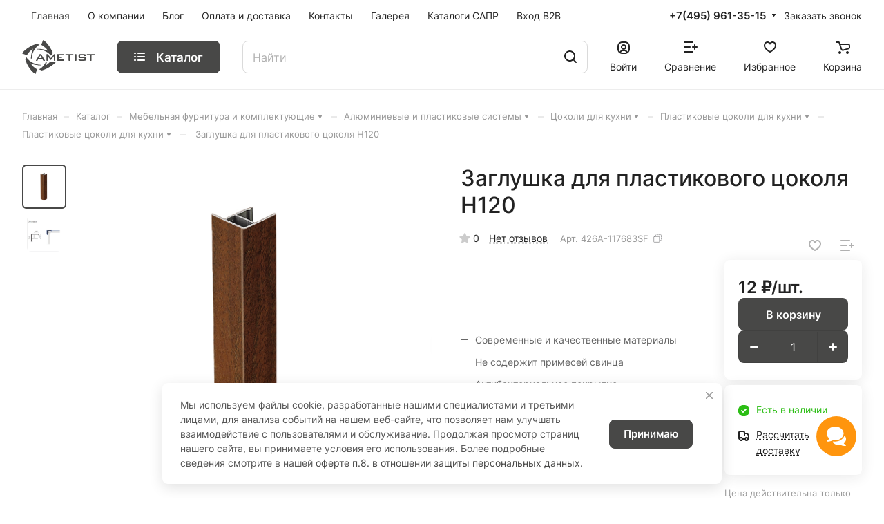

--- FILE ---
content_type: text/html; charset=UTF-8
request_url: https://ametist-store.ru/ajax/amount.php
body_size: -80
content:
{"success":true,"error":"","amount":{"26828":""}}

--- FILE ---
content_type: text/html; charset=UTF-8
request_url: https://ametist-store.ru/ajax/form.php?form_id=marketing&id=45585&iblock_id=65&popup_type=NORMAL&delay=1&template=TEXT&
body_size: 1171
content:
<script>BX.loadCSS(['/bitrix/components/aspro/marketing.popup.lite/templates/.default/style.css?17133726045816']);</script><script>if(!window.BX)window.BX={};if(!window.BX.message)window.BX.message=function(mess){if(typeof mess==='object'){for(let i in mess) {BX.message[i]=mess[i];} return true;}};</script>
<script>(window.BX||top.BX).message({"LANGUAGE_ID":"ru","FORMAT_DATE":"DD.MM.YYYY","FORMAT_DATETIME":"DD.MM.YYYY HH:MI:SS","COOKIE_PREFIX":"AMT","SERVER_TZ_OFFSET":"10800","UTF_MODE":"Y","SITE_ID":"s1","SITE_DIR":"\/","USER_ID":"","SERVER_TIME":1769601775,"USER_TZ_OFFSET":0,"USER_TZ_AUTO":"Y","bitrix_sessid":"d25aff44c53699f4edb29422818535dd"});</script>




<script src="/bitrix/components/aspro/marketing.popup.lite/templates/.default/script.js?17133726041465"></script>

		<div class="form marketing-popup popup-text-info .default" data-classes="TEXT BOTTOM_CENTER maxwidth-theme-popup">
					<div class="popup-text-info__wrapper">
		
		
		<div class="popup-text-info__text font_14">
						Мы используем файлы cookie, разработанные нашими специалистами и третьими лицами, для анализа событий на нашем веб-сайте, что позволяет нам улучшать взаимодействие с пользователями и обслуживание. Продолжая просмотр страниц нашего сайта, вы принимаете условия его использования. Более подробные сведения смотрите в нашей <a href="/include/offer_detail.php">оферте п.8. в отношении защиты персональных данных</a>.
													</div>
					</div>
				
				<div class="popup-text-info__btn">
											<span class="btn btn-default"  >
							Принимаю						</span>
														</div>
					</div>
	</div>
<span class="jqmClose top-close stroke-theme-hover" onclick="window.b24form = false;" title="Закрыть"><i class="svg inline  svg-inline-" aria-hidden="true" ><svg width="14" height="14" viewBox="0 0 14 14" fill="none" xmlns="http://www.w3.org/2000/svg">
<path d="M13 1L1 13M1 1L13 13" stroke="#999999" stroke-width="2" stroke-linecap="round" stroke-linejoin="round"/>
</svg>
</i></span>


--- FILE ---
content_type: text/css
request_url: https://ametist-store.ru/bitrix/templates/aspro-lite/css/gallery.min.css?17133725948471
body_size: 2100
content:
.big_gallery,.gallery{position:relative}.big_gallery img,.gallery img{cursor:zoom-in;min-width:1px}.gallery-view_switch{position:absolute;right:0;top:0;display:block;background:#fff;background:var(--black_bg_black)}.gallery-view_switch__count-wrapper{display:flex;flex-direction:row}.gallery-view_switch__count-value{padding-right:3px;padding-left:3px}.gallery-view_switch__count-separate{color:#cecece;padding:0 15px}.gallery-view_switch__icons{transition:opacity .3s ease}.gallery-view_switch__icons path{fill:var(--white_text_black)}.gallery-view_switch__icons.gallery-view_switch__icons--big{margin-right:6px}.gallery-view_switch__icons:not(.active){opacity:.35;cursor:pointer}.gallery-view_switch .gallery-view_switch__icons:hover{opacity:1}.gallery-big{position:relative}.gallery-small .grid-list{grid-template-columns:repeat(auto-fill,minmax(260px,1fr))}@media (max-width:620px){#main .gallery-small .grid-list:not(.mobile-scrolled){grid-template-columns:1fr 1fr}}.gallery-small .item{padding-top:67%;transition:opacity .3s ease;overflow:hidden;position:relative}.gallery-small .item:hover{opacity:.7}.gallery-small .item>a{position:absolute;top:0;bottom:0;right:0;left:0;display:flex;align-items:center;cursor:zoom-in;text-align:center}html.bx-ie .gallery-small .gallery-item-wrapper{width:25%}@media (max-width:991px){html.bx-ie .gallery-small .gallery-item-wrapper{width:50%}}.gallery-detail{display:grid;grid-template-columns:repeat(6,1fr);gap:var(--gap)}.gallery-detail::after{align-items:center;background-color:rgba(0,0,0,.5);border-radius:var(--theme-outer-border-radius);color:#fff;display:flex;font-size:1em;grid-column-start:6;height:100%;justify-content:center;line-height:1.417em;pointer-events:none;position:absolute;width:100%}.gallery-detail .item{position:relative;padding-bottom:100%}.gallery-detail img{height:100%;object-fit:cover;position:absolute;width:100%}@media screen and (max-width:1023px){.gallery-detail{grid-template-columns:repeat(5,1fr)}.gallery-detail[data-lg]::after{content:"+" attr(data-lg);grid-column-start:5}.gallery-detail[data-lg] .item:nth-child(n+6){display:none}}@media screen and (max-width:767px){.gallery-detail{grid-template-columns:repeat(4,1fr)}.gallery-detail[data-md]::after{content:"+" attr(data-md);grid-column-start:4;font-size:.875rem}.gallery-detail[data-md] .item:nth-child(n+5){display:none}}@media screen and (min-width:1024px){.gallery-detail[data-xl]::after{content:"+" attr(data-xl)}}.detail-gallery-big-wrapper{position:relative;width:100%;padding-top:87.2%}.gallery-wrapper--hide-thumbs:not(.detail-gallery-big--with-video) .detail-gallery-big-wrapper{padding-top:100%}.gallery-wrapper--hide-thumbs:not(.detail-gallery-big--with-video) .detail-gallery-big-slider-thumbs{display:none}.gallery-wrapper__aspect-ratio-container{bottom:0;display:flex;gap:12px;height:100%;justify-content:space-between;left:0;position:absolute;right:0;top:0;width:100%}.detail-gallery-big-slider-main{height:100%;position:relative;width:100%}.detail-gallery-big.image-list__link{position:relative}.detail-gallery-big{margin:0 auto;max-width:calc(594px + 41px);padding:0 41px 0 0;position:relative}.detail-gallery-big__item--no-image>span,.detail-gallery-big__item>a{width:100%;height:100%;display:flex;align-items:center;position:absolute;top:0}.detail .detail-gallery-big-slider .detail-gallery-big__item img{width:auto;display:inline-block;vertical-align:middle}.bx-ie .detail .detail-gallery-big-slider .detail-gallery-big__item img{width:inherit}@media (max-width:1199px){.catalog-detail .detail-gallery-big{flex:0 0 100%;width:100%}.bx-ie .catalog-detail .detail-gallery-big{flex-basis:auto}.detail-gallery-big{padding:0;max-width:454px}}.detail-gallery-big-slider.big{bottom:0;height:100%;left:0;margin:0 auto;position:absolute;right:0;top:0;width:100%;border-radius:var(--theme-outer-border-radius)}.detail-gallery-big:not(.detail-gallery-big--vertical) .detail-gallery-big-slider.big{bottom:74px}.detail-gallery-big__item--big{height:100%;position:relative;width:100%}.detail-gallery-big__item--big img{cursor:zoom-in}.detail-gallery-big__item--big.detail-gallery-big__item--no-image img{cursor:auto}@media (max-width:767px){.detail-gallery-big-slider.big{bottom:0}.detail-gallery-big-wrapper{margin-bottom:28px}}@media (min-width:768px){.detail-gallery-big-slider.big .owl-dots{display:none}}.detail-gallery-big-slider-thumbs{--border-radius:6px;align-items:center;display:flex;height:100%;position:relative}.gallery-slider-thumb__container{display:flex;height:100%;max-height:100%;max-width:100%;position:relative;width:auto}@media screen and (max-width:767px){.detail-gallery-big-slider-thumbs{display:none}}.gallery-slider-thumb__container--hide-navigation .gallery-slider-thumb{height:100%}.gallery-slider-thumb__container--hide-navigation .gallery-slider-thumb,.gallery-slider-thumb__container--hide-navigation.gallery-slider-thumb__container--with-popup .gallery-slider-thumb{width:100%}.gallery__item--thumb{align-items:center;border:2px solid transparent;display:flex;margin:0 2px;max-height:64px;max-width:64px;min-height:64px;min-width:64px;padding:4px;width:100%}.gallery__item--thumb.swiper-slide-thumb-active{border-color:var(--theme-base-color)}.gallery__item--thumb:first-child{margin-left:0}.gallery__item--thumb:last-child{margin-right:0}.gallery-slider-thumb__container--hide-navigation .gallery__item--thumb:first-child{margin-left:0}.gallery-slider-thumb__container--hide-navigation .gallery__item--thumb:last-child{margin-right:0}.gallery-slider-thumb__container--with-popup{max-width:calc(100% - 64px)}.gallery-slider-thumb__container--hide-navigation .gallery-slider-thumb-button{display:none!important}.gallery-slider-thumb__container--with-popup .gallery-slider-thumb{width:100%}.detail-gallery-big-slider-thumbs .gallery-slider-thumb-button{align-items:center;border-radius:var(--border-radius);bottom:auto;height:100%;left:0;margin:0;position:relative;right:0;top:auto;width:36px;min-width:36px}.gallery-slider-thumb-button.gallery-slider-thumb-button--prev{margin-right:4px}.gallery-slider-thumb-button.gallery-slider-thumb-button--next{margin-left:4px}.detail-gallery-big-slider-thumbs .gallery-slider-thumb-button.swiper-button-disabled:not(.swiper-button-lock){display:flex}@media screen and (max-width:600px){.detail-gallery-big-wrapper{padding-top:84%!important;margin-bottom:0}.detail-gallery-big-slider-main{max-width:288px;margin:auto}.detail-gallery-big-slider-thumbs{display:block;position:static;height:auto}.gallery-slider-thumb__container{display:none}.popup_video{--video-width:40px;--video-height:40px;position:absolute;right:0;bottom:8px;z-index:2;width:var(--video-width);height:var(--video-height);margin:0}.video-block__play.video-block__play--sm:after{margin:calc(calc(var(--video-width)/ 2) * -1) 0 0 calc(calc(var(--video-width)/ 2) * -1);width:var(--video-width);height:var(--video-height)}}.detail-gallery-big--vertical .detail-gallery-big-slider-main{height:100%}.detail-gallery-big--vertical .detail-gallery-big-slider-thumbs{flex-direction:column}.detail-gallery-big--vertical .gallery-slider-thumb__container{flex-direction:column;height:auto}.detail-gallery-big--vertical .gallery-slider-thumb__container--with-popup{max-width:none;max-height:calc(100% - 64px);margin-bottom:8px}.detail-gallery-big--vertical .gallery-slider-thumb{height:100%;width:100%}.detail-gallery-big--vertical .gallery-slider-thumb__container--with-popup .gallery-slider-thumb{height:100%}.detail-gallery-big--vertical .gallery__item--thumb{margin:2px 0}.detail-gallery-big--vertical .gallery__item--thumb:first-child{margin-top:0}.detail-gallery-big--vertical .gallery__item--thumb:last-child{margin-bottom:0}.gallery-slider-thumb__container--hide-navigation .gallery__item--thumb:first-child{margin-top:0}.gallery-slider-thumb__container--hide-navigation .gallery__item--thumb:last-child{margin-bottom:0}.detail-gallery-big--vertical .gallery-slider-thumb-button{height:36px;width:100%}@media screen and (min-width:601px){.detail-gallery-big--vertical .gallery-slider-thumb-button .svg{transform:rotateZ(90deg)}.detail-gallery-big--vertical .gallery-slider-thumb-button.gallery-slider-thumb-button--prev{margin-right:0;margin-bottom:4px}.detail-gallery-big--vertical .gallery-slider-thumb-button.gallery-slider-thumb-button--next{margin-left:0;margin-top:4px}}@media screen and (max-width:600px){.detail-gallery-big--vertical .gallery-slider-thumb-button{height:100%;width:36px}}

--- FILE ---
content_type: text/css
request_url: https://ametist-store.ru/bitrix/templates/aspro-lite/css/skeleton.css?1755716516460
body_size: 146
content:
.skeleton {
	--color-start: var(--light, #f4f4f4) var(--dark, #343434);
	--color-end: var(--light, #fff) var(--dark, #222228);

	background: linear-gradient(110deg, var(--color-start) 8%, var(--color-end) 18%, var(--color-start) 33%);
	background-size: 200% 100%;
	animation: 1.5s skeleton-shine linear infinite;

	border-radius: 8px;
	border-radius: var(--theme-button-border-radius);
}

@keyframes skeleton-shine {
	to {
		background-position-x: -200%;
	}
}


--- FILE ---
content_type: text/css
request_url: https://ametist-store.ru/bitrix/templates/aspro-lite/css/item-views.css?1713372594543
body_size: 98
content:
.text_before_items {
  margin-bottom: 41px;
  color: #666;
  color: var(--lite_basic_text_black);
}
.text_after_items {
  margin: 77px 0px 0px;
  color: #666;
  color: var(--lite_basic_text_black);
}

.item-views {
  margin-bottom: 0;
  position: relative;
}
.text_before_items h1:first-child,
.text_before_items h2:first-child,
.text_before_items h3:first-child,
.text_before_items h4:first-child,
.text_before_items h5:first-child,
.text_before_items h6:first-child {
  margin-top: 0;
}

.text_after_items *:last-child{
  margin-bottom: 0;
}

--- FILE ---
content_type: text/css
request_url: https://ametist-store.ru/bitrix/templates/aspro-lite/css/custom.css?17579245742199
body_size: 1075
content:
.interior-item-img { height: 200px; width: 100%; background-repeat: no-repeat; background-size: cover; margin-bottom: 20px; } .yearpart.year{ font-size: 2rem; } .yearpart.year.active{ font-size: 3rem; } h2.orange{ text-align: center; } .contacts__col.contacts__col--right{ display:none; } .event-section { background-repeat: no-repeat; background-position: right; } .partner-item { display: flex; flex-direction: column; align-items: center; } .properties-table-item { max-width: 440px; } div.maxwidth-theme.banners-big__inner-wrap.pos-static.fulla div.banners-big__inner a {width:100%; height:100%;} .title-search-price { display: none; } .tizers-list__items-wrapper { padding: 2rem 0 0; } .sticker__item.sticker__item--6d8c76021fbce81526b80fd7a7dd3304 { background: #32cb5d!important; } .sticker__item.sticker__item--bb2d271a2a94af123951d7b48950cfe3 { background: #ff6565!important; } .sticker__item.sticker__item--15f682b75263c2cf3d924e5adfb5ff7d { background: #a56ffd!important; } .sticker__item.sticker__item--23fe290ae555b4e376f2c7e12ee81097 { background: #ffeb81!important; } /*Временно для рутуба*/ .social__items .youtube .social__link:before { background-position-x: -335px; }
.js-replace-article {
	background-image: url("[data-uri]");
	background-size: 1rem;
	padding-right: 1.3rem;
	background-repeat: no-repeat;
	background-position: right center;
	cursor: pointer;
}


--- FILE ---
content_type: application/javascript
request_url: https://ametist-store.ru/bitrix/templates/aspro-lite/js/select_offer_load.min.js?1738354156187
body_size: 54
content:
function useOfferSelect(){BX.ready((()=>{if(!("SelectOfferProp"in window)){const e=$(".catalog-items");e.length&&e.iAppear((()=>{BX.loadExt("aspro_select_offer")}),{accX:0,accY:100})}}))}